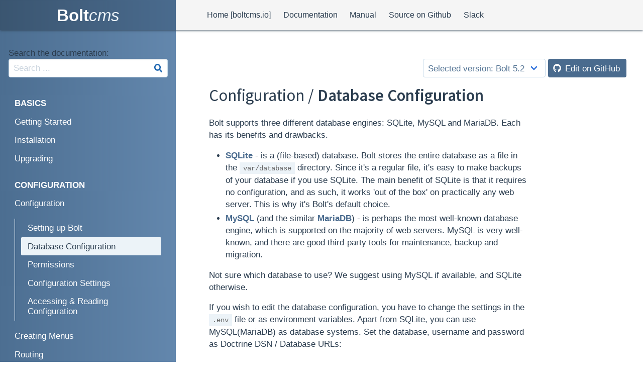

--- FILE ---
content_type: text/html; charset=UTF-8
request_url: https://docs.boltcms.io/5.2/configuration/database
body_size: 9834
content:
<!DOCTYPE html>
<!--[if IE]><![endif]-->
<!--[if IE 7]><html xml:lang="en" lang="en" class="ie ie7"><![endif]-->
<!--[if IE 8]><html xml:lang="en" lang="en" class="ie ie8"><![endif]-->
<!--[if (lt IE 7)|(gt IE 8)|!(IE)]><!-->
<html xml:lang="en" lang="en">
<!--<![endif]-->
<head>
    <meta charset="UTF-8"/>
    <meta name="viewport" content="width=device-width, initial-scale=1"/>
    <title>Database Configuration | Bolt Documentation</title>
    <meta name="DCTERMS.title" content="Bolt CMS"/>
    <meta name="robots" content="noydir, noodp"/>

    <link rel="sitemap" type="application/xml" title="Sitemap" href="/sitemap.xml"/>
    <link rel="apple-touch-icon" sizes="180x180" href="/images/apple-touch-icon.png">
    <link rel="icon" type="image/png" sizes="32x32" href="/images/favicon-32x32.png">
    <link rel="icon" type="image/png" sizes="16x16" href="/images/favicon-16x16.png">
    <link rel="manifest" href="/images/manifest.json">
    <link rel="mask-icon" href="/images/safari-pinned-tab.svg" color="#2d3f50">
    <link rel="shortcut icon" href="/images/favicon.ico">
    <meta name="msapplication-config" content="/images/browserconfig.xml">
    <meta name="theme-color" content="#ffffff">

    <link href='//fonts.googleapis.com/css?family=Source+Code+Pro|Source+Sans+Pro:300,400,400italic,600,600italic'
          rel='stylesheet' type='text/css'>

    <link rel="stylesheet" href="/assets/app.css" type="text/css" media="all"/>

        <link rel="canonical" href="/5.2/configuration/database" />

        
      <!--[if lt IE 9]>
  <script src="//cdnjs.cloudflare.com/ajax/libs/html5shiv/3.6.2/html5shiv.js"></script>
  <script src="//s3.amazonaws.com/nwapi/nwmatcher/nwmatcher-1.2.5-min.js"></script>
  <script src="//html5base.googlecode.com/svn-history/r38/trunk/js/selectivizr-1.0.3b.js"></script>
  <script src="//cdnjs.cloudflare.com/ajax/libs/respond.js/1.1.0/respond.min.js"></script>
  <![endif]-->

  <script>
    FontAwesomeConfig = {
      searchPseudoElements: true
    }
  </script>
  <script defer src="https://use.fontawesome.com/releases/v5.11.2/js/all.js"></script>

  <script type="text/javascript">

    var _gaq = _gaq || [];
    _gaq.push(['_setAccount', 'UA-34977638-1']);
    _gaq.push(['_setDomainName', 'docs.bolt.cm']);
    _gaq.push(['_trackPageview']);

    (function() {
      var ga = document.createElement('script'); ga.type = 'text/javascript'; ga.async = true;
      ga.src = ('https:' == document.location.protocol ? 'https://ssl' : 'http://www') + '.google-analytics.com/ga.js';
      var s = document.getElementsByTagName('script')[0]; s.parentNode.insertBefore(ga, s);
    })();

  </script>

  <!-- Piwik -->
  <script type="text/javascript">
    var _paq = _paq || [];
    _paq.push(['trackPageView']);
    _paq.push(['enableLinkTracking']);
    (function() {
      var u="https://stats.bolt.cm/";
      _paq.push(['setTrackerUrl', u+'piwik.php']);
      _paq.push(['setSiteId', 1]);
      var d=document, g=d.createElement('script'), s=d.getElementsByTagName('script')[0];
      g.type='text/javascript'; g.async=true; g.defer=true; g.src=u+'piwik.js'; s.parentNode.insertBefore(g,s);
    })();
  </script>
  <noscript><p><img src="https://stats.bolt.cm/piwik.php?idsite=1" style="border:0;" alt="" /></p></noscript>
  <!-- End Piwik Code -->

</head>

<body class="body-docs">

<header>
    <nav class="navbar is-light is-fixed-top" role="navigation" aria-label="main navigation">
        <div class="navbar-brand">
            <a class="brand--text is-size-3" href="/">
                Bolt<span class="has-text-weight-normal">cms</span>
            </a>
            <div class="brand--payoff is-hidden">Sophisticated, Lightweight and Simple</div>
        </div>
        <div class="navbar-menu" id="navbar-menu">
            <div class="navbar-start">
                                                                    <a href="https://boltcms.io/" class="navbar-item">Home [boltcms.io]</a>
                    <a href="/5.2" class="navbar-item">Documentation</a>
                    <a href="/5.2/manual" class="navbar-item">Manual</a>
                    <a href="https://github.com/bolt/core" class="navbar-item">Source on Github</a>
                                        <a href="https://slack.bolt.cm/" class="navbar-item">Slack</a>
                            </div>
        </div>
        <button class="button button-bars is-primary is-hidden-desktop navbar-burger" data-target="navbar-menu">
            <span></span>
            <span></span>
            <span></span>
        </button>
    </nav>
</header>

<div class="docs columns is-gapless is-desktop">
    
    <main class="docs__main">
        <div class="docs__main--body">

                                                                                            
<div id="version-changer" class="version-changer">
    <div class="select">
        <form action="" method="get">
            <select>
                <option>Selected version: <strong>Bolt 5.2</strong></option>
                <optgroup label=''>
                <optgroup label='Switch to version:'>
                                                                                                                        <option value="/5.2/configuration/database" class="version-5.2">5.2
                            (current stable)                                                    </option>
                                                                                                                        <option value="/5.0/configuration/database" class="version-5.0">5.0
                                                                                </option>
                                                                                                                        <option value="/4.0/configuration/database" class="version-4.0">4.0
                                                                                </option>
                                                                                                                        <option value="/3.7/configuration/database" class="version-3.7">3.7
                                                                                </option>
                                                                                                                        <option value="/2.2" class="version-2.2">2.2
                                                                                </option>
                                    </optgroup>

                            </select>
        </form>
    </div>
    <a class="button is-info" target="_blank"
    href="https://github.com/bolt/docs/blob/5.2/docs/configuration/database.md" aria-label="Edit on GitHub">
        <span class="icon is-small">
            <i class="fab fa-github"></i>
        </span>
        <span>Edit on GitHub</span>
    </a>

    </div>

            <section id="content" class="content">

                <a href="#sidebar" class="button is-info is-hidden-desktop" id="jumpbutton">Jump to docs navigation</a>

                <h1 class="title has-text-dark">
        
                
        <span class="has-text-weight-normal">Configuration / </span>
        Database Configuration
</h1>

                
                
                        
                
<p>Bolt supports three different database engines: SQLite, MySQL and MariaDB.
Each has its benefits and drawbacks.</p>
<ul>
<li><strong>SQLite</strong> - is a (file-based) database. Bolt stores the entire database as
a file in the <code>var/database</code> directory. Since it's a regular file, it's
easy to make backups of your database if you use SQLite. The main benefit
of SQLite is that it requires no configuration, and as such, it works 'out
of the box' on practically any web server. This is why it's Bolt's default
choice.</li>
<li><strong>MySQL</strong> (and the similar <strong>MariaDB</strong>) - is perhaps the most well-known
database engine, which is supported on the majority of web servers. MySQL is
very well-known, and there are good third-party tools for maintenance,
backup and migration.
<!-- - **PostgreSQL** - is a very well-designed database engine, but not as widely
available as MySQL. --></li>
</ul>
<p>Not sure which database to use? We suggest using MySQL if available, and SQLite
otherwise.</p>
<p>If you wish to edit the database configuration, you have to change the settings
in the <code>.env</code> file or as environment variables. Apart from SQLite, you can use
MySQL(MariaDB) as database systems. Set the database, username and password as
Doctrine DSN / Database URLs:</p>
<pre><code class="language-env"># SQLite (note: _three_ slashes)
DATABASE_URL=sqlite:///%kernel.project_dir%/var/data/bolt.sqlite

# MYSQL / MariaDB
#DATABASE_URL=mysql://db_user:"db_password"@localhost:3306/db_name</code></pre>
<!-- # Postgres
#DATABASE_URL=postgresql://db_user:"db_password"@localhost:5432/db_name?serverVersion=11" -->
<p>Other settings can be changed in the <code>config.yaml</code> file later on. Either
directly from the Bolt backend, or by making edits in the file itself using
your preferred editor.</p>
<p>After configuring the Database, run <code>bin/console bolt:setup</code>. This will create
and initialise the Database for you, then lets you create the first (admin)
user, and add some dummy content (&quot;fixtures&quot;) to the database.</p>
<pre><code class="language-bash">bin/console bolt:setup</code></pre>
<p>Alternatively, run the following commands in sequence to do it step by step:</p>
<pre><code class="language-bash">bin/console doctrine:database:create
bin/console doctrine:schema:create
bin/console bolt:add-user --admin
bin/console doctrine:fixtures:load</code></pre>
<p class="note"><strong>Note:</strong> Make sure to create at least one
<strong>admin</strong> user, using either <code>bolt:setup</code> or by adding
the <code>--admin</code> flag to <code>bolt:add-user</code>. Otherwise, you'll
only create a "regular" user that doesn't have administrative permissions, and
they won't be able to log into the backend.</p>

                

                <br><br>
                <div class="columns is-mobile" role="navigation" aria-label="pagination">
                    <div class="is-6 column">
                                                                                <a class="button is-info" href="/5.2/configuration/introduction">
                                <span class="icon"><i class="fas fa-angle-double-left"></i></span>
                                <span class="is-hidden-tablet">Previous</span>
                                <span class="is-hidden-mobile">Setting up Bolt</span>
                            </a>
                                            </div>
                    <div class="is-6 column has-text-right">
                                                                                <a class="button middle is-info" href="/5.2/configuration/permissions">
                                <span class="is-hidden-tablet">Next</span>
                                <span class="is-hidden-mobile">Permissions</span>
                                <span class="icon"><i class="fas fa-angle-double-right"></i></span>
                            </a>
                                            </div>
                </div>

                <div class="community-notice is-desktop">
                    <a href="https://github.com/bolt/docs/blob/5.2/docs/configuration/database.md" target="_blank" class="github">
                        <span class="icon">
                            <i class="fab fa-2x fa-github"></i>
                        </span>
                        Edit this page on GitHub
                    </a>
                                        <hr>
                    Couldn't find what you were looking for? We are happy to help you in the
                    <a href="https://discuss.bolt.cm/" target="_blank">forum</a>, on
                    <a href="https://slack.bolt.cm/" target="_blank">Slack</a> or on
                    <a href="https://github.com/bolt" target="_blank">Github</a>.<br>
                </div>



            </section>
        </div>
    </main>

    
<aside id="sidebar" class="docs__sidebar">

    <div class="docs__sidebar--search">
        <label for="algolia-search">Search the documentation:</label>
        <div class="control has-icons-right">
            <input type="text" placeholder="Search ..." id="algolia-search" data-version="5.2" class="input" />
            <span class="icon is-small is-right">
                    <i class="fa fa-search"></i>
                </span>
        </div>
    </div>

    <div class="docs__sidebar--menu">
        <nav id="sidebar-nav" class="menu" role="navigation">

            <ul class="menu-list is-hidden">
                                    <a href="/2.2">2.2</a>
                                    <a href="/3.7">3.7</a>
                                    <a href="/4.0">4.0</a>
                                    <a href="/5.0">5.0</a>
                                    <a href="/5.2">5.2</a>
                            </ul>

            <ul class="menu-list">
                                                
    
                    <li class="divider">Basics</li>
        
                <li class="closed">
                            <a href="/5.2/getting-started" class=""><span>Getting Started</span></a>

                                                <ul>
                                                
    
        
                <li class="closed">
                            <a href="/5.2/getting-started/introduction" class="">Introduction</a>
                                            </li>

    
                                                
    
        
                <li class="closed">
                            <a href="/5.2/getting-started/about" class="">About Bolt</a>
                                            </li>

    
                                                
    
        
                <li class="closed">
                            <a href="/5.2/getting-started/requirements" class="">Requirements</a>
                                            </li>

    
                                                
    
        
                <li class="closed">
                            <a href="/5.2/getting-started/screenshots" class="">Screenshots</a>
                                            </li>

    
                            </ul>
                    </li>

    
                                                
    
        
                <li class="closed">
                            <a href="/5.2/installation" class=""><span>Installation</span></a>

                                                <ul>
                                                
    
        
                <li class="closed">
                            <a href="/5.2/installation/installation" class="">Installation</a>
                                            </li>

    
                                                
    
        
                <li class="closed">
                            <a href="/5.2/installation/install-composer" class="">Installing Composer</a>
                                            </li>

    
                                                
    
        
                <li class="closed">
                            <a href="/5.2/installation/permissions" class="">File system permissions</a>
                                            </li>

    
                                                
    
        
                <li class="closed">
                            <a href="/5.2/installation/webserver" class=""><span>Webserver Configuration</span></a>

                                                <ul>
                                                
    
        
                <li class="closed">
                            <a href="/5.2/installation/webserver/webserver" class="">Webserver Configuration</a>
                                            </li>

    
                                                
    
        
                <li class="closed">
                            <a href="/5.2/installation/webserver/apache" class="">Apache Configuration</a>
                                            </li>

    
                                                
    
        
                <li class="closed">
                            <a href="/5.2/installation/webserver/nginx" class="">NGINX Configuration</a>
                                            </li>

    
                            </ul>
                    </li>

    
                                                
    
        
                <li class="closed">
                            <a href="/5.2/installation/deployment" class="">Deploying Bolt websites</a>
                                            </li>

    
                            </ul>
                    </li>

    
                                                
    
        
                <li class="closed">
                            <a href="/5.2/upgrading" class=""><span>Upgrading</span></a>

                                                <ul>
                                                
    
        
                <li class="closed">
                            <a href="/5.2/upgrading/updating" class="">Updating Bolt</a>
                                            </li>

    
                                                
    
        
                <li class="closed">
                            <a href="/5.2/upgrading/upgrading-from-30" class="">Migrating from Bolt v3.7 to v5.0</a>
                                            </li>

    
                            </ul>
                    </li>

    
                                                
    
                    <li class="divider">Configuration</li>
        
                <li class="">
                            <a href="/5.2/configuration" class=""><span>Configuration</span></a>

                                                <ul>
                                                
    
        
                <li class="closed">
                            <a href="/5.2/configuration/introduction" class="">Setting up Bolt</a>
                                            </li>

    
                                                
    
        
                <li class=" selected">
                            <a href="/5.2/configuration/database" class="is-active">Database Configuration</a>
                                                
                                </li>

    
                                                
    
        
                <li class="closed">
                            <a href="/5.2/configuration/permissions" class="">Permissions</a>
                                            </li>

    
                                                
    
        
                <li class="closed">
                            <a href="/5.2/configuration/settings" class="">Configuration Settings</a>
                                            </li>

    
                                                
    
        
                <li class="closed">
                            <a href="/5.2/configuration/reading" class="">Accessing &amp; Reading Configuration</a>
                                            </li>

    
                            </ul>
                    </li>

    
                                                
    
        
                <li class="closed">
                            <a href="/5.2/menus" class=""><span>Creating Menus</span></a>

                                                <ul>
                                                
    
        
                <li class="closed">
                            <a href="/5.2/menus/detailed" class="">A detailed example</a>
                                            </li>

    
                                                
    
        
                <li class="closed">
                            <a href="/5.2/menus/dynamic" class="">Dynamic menus</a>
                                            </li>

    
                                                
    
        
                <li class="closed">
                            <a href="/5.2/menus/custom" class="">Further customizations</a>
                                            </li>

    
                            </ul>
                    </li>

    
                                                
    
        
                <li class="closed">
                            <a href="/5.2/routing" class="">Routing</a>
                                            </li>

    
                                                
    
                    <li class="divider">Content &amp; ContentTypes</li>
        
                <li class="closed">
                            <a href="/5.2/contenttypes" class=""><span>ContentTypes</span></a>

                                                <ul>
                                                
    
        
                <li class="closed">
                            <a href="/5.2/contenttypes/intro" class="">Introduction</a>
                                            </li>

    
                                                
    
        
                <li class="closed">
                            <a href="/5.2/contenttypes/content-in-templates" class="">Content in Templates</a>
                                            </li>

    
                                                
    
        
                <li class="closed">
                            <a href="/5.2/contenttypes/relationships" class="">Relationships</a>
                                            </li>

    
                                                
    
        
                <li class="closed">
                            <a href="/5.2/contenttypes/taxonomies" class="">Taxonomies</a>
                                            </li>

    
                            </ul>
                    </li>

    
                                                
    
        
                <li class="closed">
                            <a href="/5.2/fields" class=""><span>Field Types</span></a>

                                                <ul>
                                                
    
        
                <li class="closed">
                            <a href="/5.2/fields/common" class="">Common options</a>
                                            </li>

    
                                                
    
        
                <li class="closed">
                            <a href="/5.2/fields/text" class="">Text field</a>
                                            </li>

    
                                                
    
        
                <li class="closed">
                            <a href="/5.2/fields/slug" class="">Slug field</a>
                                            </li>

    
                                                
    
        
                <li class="closed">
                            <a href="/5.2/fields/article" class="">Article field</a>
                                            </li>

    
                                                
    
        
                <li class="closed">
                            <a href="/5.2/fields/redactor" class="">Redactor field</a>
                                            </li>

    
                                                
    
        
                <li class="closed">
                            <a href="/5.2/fields/html" class="">HTML field</a>
                                            </li>

    
                                                
    
        
                <li class="closed">
                            <a href="/5.2/fields/image" class="">Image field</a>
                                            </li>

    
                                                
    
        
                <li class="closed">
                            <a href="/5.2/fields/file" class="">File field</a>
                                            </li>

    
                                                
    
        
                <li class="closed">
                            <a href="/5.2/fields/email" class="">Email field</a>
                                            </li>

    
                                                
    
        
                <li class="closed">
                            <a href="/5.2/fields/embed" class="">Embed field</a>
                                            </li>

    
                                                
    
        
                <li class="closed">
                            <a href="/5.2/fields/select" class="">Select field</a>
                                            </li>

    
                                                
    
        
                <li class="closed">
                            <a href="/5.2/fields/markdown" class="">Markdown field</a>
                                            </li>

    
                                                
    
        
                <li class="closed">
                            <a href="/5.2/fields/textarea" class="">Textarea field</a>
                                            </li>

    
                                                
    
        
                <li class="closed">
                            <a href="/5.2/fields/collection" class="">Collection field</a>
                                            </li>

    
                                                
    
        
                <li class="closed">
                            <a href="/5.2/fields/number" class="">Number (float) field</a>
                                            </li>

    
                                                
    
        
                <li class="closed">
                            <a href="/5.2/fields/hidden" class="">Hidden field</a>
                                            </li>

    
                                                
    
        
                <li class="closed">
                            <a href="/5.2/fields/data" class="">Data field</a>
                                            </li>

    
                                                
    
        
                <li class="closed">
                            <a href="/5.2/fields/checkbox" class="">Checkbox field</a>
                                            </li>

    
                                                
    
        
                <li class="closed">
                            <a href="/5.2/fields/date" class="">Date field</a>
                                            </li>

    
                                                
    
        
                <li class="closed">
                            <a href="/5.2/fields/imagelist" class="">Imagelist field</a>
                                            </li>

    
                                                
    
        
                <li class="closed">
                            <a href="/5.2/fields/filelist" class="">Filelist field</a>
                                            </li>

    
                                                
    
        
                <li class="closed">
                            <a href="/5.2/fields/templateselect" class="">Templateselect field</a>
                                            </li>

    
                                                
    
        
                <li class="closed">
                            <a href="/5.2/fields/set" class="">Set field</a>
                                            </li>

    
                            </ul>
                    </li>

    
                                                
    
        
                <li class="closed">
                            <a href="/5.2/localization" class=""><span>Localization</span></a>

                                                <ul>
                                                
    
        
                <li class="closed">
                            <a href="/5.2/localization/locales" class="">Locales</a>
                                            </li>

    
                            </ul>
                    </li>

    
                                                
    
                    <li class="divider">Templating &amp; Twig</li>
        
                <li class="closed">
                            <a href="/5.2/templating" class=""><span>Templating</span></a>

                                                <ul>
                                                
    
        
                <li class="closed">
                            <a href="/5.2/templating/template-selection" class="">Template selection</a>
                                            </li>

    
                                                
    
        
                <li class="closed">
                            <a href="/5.2/templating/building-templates" class="">Building templates</a>
                                            </li>

    
                                                
    
        
                <li class="closed">
                            <a href="/5.2/templating/template-inheritance" class="">Template inheritance</a>
                                            </li>

    
                                                
    
        
                <li class="closed">
                            <a href="/5.2/templating/record-and-records" class="">Record and Records</a>
                                            </li>

    
                                                
    
        
                <li class="closed">
                            <a href="/5.2/templating/content-fetching" class="">Fetching content</a>
                                            </li>

    
                                                
    
        
                <li class="closed">
                            <a href="/5.2/templating/linking-in-templates" class="">Linking in Templates</a>
                                            </li>

    
                                                
    
        
                <li class="closed">
                            <a href="/5.2/templating/content-paging" class="">Paging content</a>
                                            </li>

    
                                                
    
        
                <li class="closed">
                            <a href="/5.2/templating/content-search" class="">Implementing Search</a>
                                            </li>

    
                                                
    
        
                <li class="closed">
                            <a href="/5.2/templating/widgets" class="">Using widgets</a>
                                            </li>

    
                            </ul>
                    </li>

    
                                                
    
        
                <li class="closed">
                            <a href="/5.2/twig-components" class=""><span>Twig Components</span></a>

                                                <ul>
                                                
    
        
                <li class="closed">
                            <a href="/5.2/twig-components/tags" class="">Twig tags</a>
                                            </li>

    
                                                
    
        
                <li class="closed">
                            <a href="/5.2/twig-components/functions" class="">Twig functions</a>
                                            </li>

    
                                                
    
        
                <li class="closed">
                            <a href="/5.2/twig-components/filters" class="">Twig filters</a>
                                            </li>

    
                                                
    
        
                <li class="closed">
                            <a href="/5.2/twig-components/variables" class="">Available variables in Twig</a>
                                            </li>

    
                                                
    
        
                <li class="closed">
                            <a href="/5.2/twig-components/tests" class="">Twig tests</a>
                                            </li>

    
                                                
    
        
                <li class="closed">
                            <a href="/5.2/twig-components/extras" class="">Extras (or &quot;Magic Attributes&quot;)</a>
                                            </li>

    
                                                
    
        
                <li class="closed">
                            <a href="/5.2/twig-components/menu" class="">Menu</a>
                                            </li>

    
                                                
    
        
                <li class="closed">
                            <a href="/5.2/twig-components/fields" class="">The Fields iterator</a>
                                            </li>

    
                                                
    
        
                <li class="closed">
                            <a href="/5.2/twig-components/pagination" class="">Pagination</a>
                                            </li>

    
                                                
    
        
                <li class="closed">
                            <a href="/5.2/twig-components/languageselect" class="">Language selector</a>
                                            </li>

    
                                                
    
        
                <li class="closed">
                            <a href="/5.2/twig-components/method" class=""><span>All available Twig Methods</span></a>

                                                <ul>
                                                
    
        
                <li class="closed">
                            <a href="/5.2/twig-components/method/__" class="">__</a>
                                            </li>

    
                                                
    
        
                <li class="closed">
                            <a href="/5.2/twig-components/method/abbr_class" class="">abbr_class</a>
                                            </li>

    
                                                
    
        
                <li class="closed">
                            <a href="/5.2/twig-components/method/abbr_method" class="">abbr_method</a>
                                            </li>

    
                                                
    
        
                <li class="closed">
                            <a href="/5.2/twig-components/method/abs" class="">abs</a>
                                            </li>

    
                                                
    
        
                <li class="closed">
                            <a href="/5.2/twig-components/method/absolute_link" class="">absolute_link</a>
                                            </li>

    
                                                
    
        
                <li class="closed">
                            <a href="/5.2/twig-components/method/absolute_url" class="">absolute_url</a>
                                            </li>

    
                                                
    
        
                <li class="closed">
                            <a href="/5.2/twig-components/method/admin_menu_array" class="">admin_menu_array</a>
                                            </li>

    
                                                
    
        
                <li class="closed">
                            <a href="/5.2/twig-components/method/allow_twig" class="">allow_twig</a>
                                            </li>

    
                                                
    
        
                <li class="closed">
                            <a href="/5.2/twig-components/method/app" class="">app</a>
                                            </li>

    
                                                
    
        
                <li class="closed">
                            <a href="/5.2/twig-components/method/apply" class="">apply</a>
                                            </li>

    
                                                
    
        
                <li class="closed">
                            <a href="/5.2/twig-components/method/array" class="">array</a>
                                            </li>

    
                                                
    
        
                <li class="closed">
                            <a href="/5.2/twig-components/method/as_array" class="">as_array</a>
                                            </li>

    
                                                
    
        
                <li class="closed">
                            <a href="/5.2/twig-components/method/asset" class="">asset</a>
                                            </li>

    
                                                
    
        
                <li class="closed">
                            <a href="/5.2/twig-components/method/asset_version" class="">asset_version</a>
                                            </li>

    
                                                
    
        
                <li class="closed">
                            <a href="/5.2/twig-components/method/attribute" class="">attribute</a>
                                            </li>

    
                                                
    
        
                <li class="closed">
                            <a href="/5.2/twig-components/method/autoescape" class="">autoescape</a>
                                            </li>

    
                                                
    
        
                <li class="closed">
                            <a href="/5.2/twig-components/method/backtrace" class="">backtrace</a>
                                            </li>

    
                                                
    
        
                <li class="closed">
                            <a href="/5.2/twig-components/method/batch" class="">batch</a>
                                            </li>

    
                                                
    
        
                <li class="closed">
                            <a href="/5.2/twig-components/method/block" class="">block</a>
                                            </li>

    
                                                
    
        
                <li class="closed">
                            <a href="/5.2/twig-components/method/bool" class="">bool</a>
                                            </li>

    
                                                
    
        
                <li class="closed">
                            <a href="/5.2/twig-components/method/boolean" class="">boolean</a>
                                            </li>

    
                                                
    
        
                <li class="closed">
                            <a href="/5.2/twig-components/method/boolval" class="">boolval</a>
                                            </li>

    
                                                
    
        
                <li class="closed">
                            <a href="/5.2/twig-components/method/break" class="">break</a>
                                            </li>

    
                                                
    
        
                <li class="closed">
                            <a href="/5.2/twig-components/method/cache" class="">cache</a>
                                            </li>

    
                                                
    
        
                <li class="closed">
                            <a href="/5.2/twig-components/method/callable" class="">callable</a>
                                            </li>

    
                                                
    
        
                <li class="closed">
                            <a href="/5.2/twig-components/method/canonical" class="">canonical</a>
                                            </li>

    
                                                
    
        
                <li class="closed">
                            <a href="/5.2/twig-components/method/capitalize" class="">capitalize</a>
                                            </li>

    
                                                
    
        
                <li class="closed">
                            <a href="/5.2/twig-components/method/column" class="">column</a>
                                            </li>

    
                                                
    
        
                <li class="closed">
                            <a href="/5.2/twig-components/method/config" class="">config</a>
                                            </li>

    
                                                
    
        
                <li class="closed">
                            <a href="/5.2/twig-components/method/constant" class="">constant</a>
                                            </li>

    
                                                
    
        
                <li class="closed">
                            <a href="/5.2/twig-components/method/continue" class="">continue</a>
                                            </li>

    
                                                
    
        
                <li class="closed">
                            <a href="/5.2/twig-components/method/controller" class="">controller</a>
                                            </li>

    
                                                
    
        
                <li class="closed">
                            <a href="/5.2/twig-components/method/convert_encoding" class="">convert_encoding</a>
                                            </li>

    
                                                
    
        
                <li class="closed">
                            <a href="/5.2/twig-components/method/country_name" class="">country_name</a>
                                            </li>

    
                                                
    
        
                <li class="closed">
                            <a href="/5.2/twig-components/method/country_timezones" class="">country_timezones</a>
                                            </li>

    
                                                
    
        
                <li class="closed">
                            <a href="/5.2/twig-components/method/countwidgets" class="">countwidgets</a>
                                            </li>

    
                                                
    
        
                <li class="closed">
                            <a href="/5.2/twig-components/method/csrf_token" class="">csrf_token</a>
                                            </li>

    
                                                
    
        
                <li class="closed">
                            <a href="/5.2/twig-components/method/currency_name" class="">currency_name</a>
                                            </li>

    
                                                
    
        
                <li class="closed">
                            <a href="/5.2/twig-components/method/currency_symbol" class="">currency_symbol</a>
                                            </li>

    
                                                
    
        
                <li class="closed">
                            <a href="/5.2/twig-components/method/current" class="">current</a>
                                            </li>

    
                                                
    
        
                <li class="closed">
                            <a href="/5.2/twig-components/method/cycle" class="">cycle</a>
                                            </li>

    
                                                
    
        
                <li class="closed">
                            <a href="/5.2/twig-components/method/data_uri" class="">data_uri</a>
                                            </li>

    
                                                
    
        
                <li class="closed">
                            <a href="/5.2/twig-components/method/date" class="">date</a>
                                            </li>

    
                                                
    
        
                <li class="closed">
                            <a href="/5.2/twig-components/method/date_modify" class="">date_modify</a>
                                            </li>

    
                                                
    
        
                <li class="closed">
                            <a href="/5.2/twig-components/method/default" class="">default</a>
                                            </li>

    
                                                
    
        
                <li class="closed">
                            <a href="/5.2/twig-components/method/defaultLocale" class="">defaultLocale</a>
                                            </li>

    
                                                
    
        
                <li class="closed">
                            <a href="/5.2/twig-components/method/defined" class="">defined</a>
                                            </li>

    
                                                
    
        
                <li class="closed">
                            <a href="/5.2/twig-components/method/deprecated" class="">deprecated</a>
                                            </li>

    
                                                
    
        
                <li class="closed">
                            <a href="/5.2/twig-components/method/divisible" class="">divisible</a>
                                            </li>

    
                                                
    
        
                <li class="closed">
                            <a href="/5.2/twig-components/method/dns_prefetch" class="">dns_prefetch</a>
                                            </li>

    
                                                
    
        
                <li class="closed">
                            <a href="/5.2/twig-components/method/do" class="">do</a>
                                            </li>

    
                                                
    
        
                <li class="closed">
                            <a href="/5.2/twig-components/method/dump" class="">dump</a>
                                            </li>

    
                                                
    
        
                <li class="closed">
                            <a href="/5.2/twig-components/method/e" class="">e</a>
                                            </li>

    
                                                
    
        
                <li class="closed">
                            <a href="/5.2/twig-components/method/edit_link" class="">edit_link</a>
                                            </li>

    
                                                
    
        
                <li class="closed">
                            <a href="/5.2/twig-components/method/embed" class="">embed</a>
                                            </li>

    
                                                
    
        
                <li class="closed">
                            <a href="/5.2/twig-components/method/empty" class="">empty</a>
                                            </li>

    
                                                
    
        
                <li class="closed">
                            <a href="/5.2/twig-components/method/encore_entry_css_files" class="">encore_entry_css_files</a>
                                            </li>

    
                                                
    
        
                <li class="closed">
                            <a href="/5.2/twig-components/method/encore_entry_js_files" class="">encore_entry_js_files</a>
                                            </li>

    
                                                
    
        
                <li class="closed">
                            <a href="/5.2/twig-components/method/encore_entry_link_tags" class="">encore_entry_link_tags</a>
                                            </li>

    
                                                
    
        
                <li class="closed">
                            <a href="/5.2/twig-components/method/encore_entry_script_tags" class="">encore_entry_script_tags</a>
                                            </li>

    
                                                
    
        
                <li class="closed">
                            <a href="/5.2/twig-components/method/escape" class="">escape</a>
                                            </li>

    
                                                
    
        
                <li class="closed">
                            <a href="/5.2/twig-components/method/even" class="">even</a>
                                            </li>

    
                                                
    
        
                <li class="closed">
                            <a href="/5.2/twig-components/method/excerpt" class="">excerpt</a>
                                            </li>

    
                                                
    
        
                <li class="closed">
                            <a href="/5.2/twig-components/method/extends" class="">extends</a>
                                            </li>

    
                                                
    
        
                <li class="closed">
                            <a href="/5.2/twig-components/method/extension" class="">extension</a>
                                            </li>

    
                                                
    
        
                <li class="closed">
                            <a href="/5.2/twig-components/method/extension_exists" class="">extension_exists</a>
                                            </li>

    
                                                
    
        
                <li class="closed">
                            <a href="/5.2/twig-components/method/extensions" class="">extensions</a>
                                            </li>

    
                                                
    
        
                <li class="closed">
                            <a href="/5.2/twig-components/method/false" class="">false</a>
                                            </li>

    
                                                
    
        
                <li class="closed">
                            <a href="/5.2/twig-components/method/feature" class="">feature</a>
                                            </li>

    
                                                
    
        
                <li class="closed">
                            <a href="/5.2/twig-components/method/field_factory" class="">field_factory</a>
                                            </li>

    
                                                
    
        
                <li class="closed">
                            <a href="/5.2/twig-components/method/file_excerpt" class="">file_excerpt</a>
                                            </li>

    
                                                
    
        
                <li class="closed">
                            <a href="/5.2/twig-components/method/file_link" class="">file_link</a>
                                            </li>

    
                                                
    
        
                <li class="closed">
                            <a href="/5.2/twig-components/method/file_relative" class="">file_relative</a>
                                            </li>

    
                                                
    
        
                <li class="closed">
                            <a href="/5.2/twig-components/method/filter" class="">filter</a>
                                            </li>

    
                                                
    
        
                <li class="closed">
                            <a href="/5.2/twig-components/method/find_translations" class="">find_translations</a>
                                            </li>

    
                                                
    
        
                <li class="closed">
                            <a href="/5.2/twig-components/method/first" class="">first</a>
                                            </li>

    
                                                
    
        
                <li class="closed">
                            <a href="/5.2/twig-components/method/first_related_content" class="">first_related_content</a>
                                            </li>

    
                                                
    
        
                <li class="closed">
                            <a href="/5.2/twig-components/method/flag" class="">flag</a>
                                            </li>

    
                                                
    
        
                <li class="closed">
                            <a href="/5.2/twig-components/method/float" class="">float</a>
                                            </li>

    
                                                
    
        
                <li class="closed">
                            <a href="/5.2/twig-components/method/floatval" class="">floatval</a>
                                            </li>

    
                                                
    
        
                <li class="closed">
                            <a href="/5.2/twig-components/method/flush" class="">flush</a>
                                            </li>

    
                                                
    
        
                <li class="closed">
                            <a href="/5.2/twig-components/method/for" class="">for</a>
                                            </li>

    
                                                
    
        
                <li class="closed">
                            <a href="/5.2/twig-components/method/foreach" class="">foreach</a>
                                            </li>

    
                                                
    
        
                <li class="closed">
                            <a href="/5.2/twig-components/method/form" class="">form</a>
                                            </li>

    
                                                
    
        
                <li class="closed">
                            <a href="/5.2/twig-components/method/form_end" class="">form_end</a>
                                            </li>

    
                                                
    
        
                <li class="closed">
                            <a href="/5.2/twig-components/method/form_errors" class="">form_errors</a>
                                            </li>

    
                                                
    
        
                <li class="closed">
                            <a href="/5.2/twig-components/method/form_help" class="">form_help</a>
                                            </li>

    
                                                
    
        
                <li class="closed">
                            <a href="/5.2/twig-components/method/form_label" class="">form_label</a>
                                            </li>

    
                                                
    
        
                <li class="closed">
                            <a href="/5.2/twig-components/method/form_parent" class="">form_parent</a>
                                            </li>

    
                                                
    
        
                <li class="closed">
                            <a href="/5.2/twig-components/method/form_rest" class="">form_rest</a>
                                            </li>

    
                                                
    
        
                <li class="closed">
                            <a href="/5.2/twig-components/method/form_row" class="">form_row</a>
                                            </li>

    
                                                
    
        
                <li class="closed">
                            <a href="/5.2/twig-components/method/form_start" class="">form_start</a>
                                            </li>

    
                                                
    
        
                <li class="closed">
                            <a href="/5.2/twig-components/method/form_widget" class="">form_widget</a>
                                            </li>

    
                                                
    
        
                <li class="closed">
                            <a href="/5.2/twig-components/method/format" class="">format</a>
                                            </li>

    
                                                
    
        
                <li class="closed">
                            <a href="/5.2/twig-components/method/format_args" class="">format_args</a>
                                            </li>

    
                                                
    
        
                <li class="closed">
                            <a href="/5.2/twig-components/method/format_args_as_text" class="">format_args_as_text</a>
                                            </li>

    
                                                
    
        
                <li class="closed">
                            <a href="/5.2/twig-components/method/format_bytes" class="">format_bytes</a>
                                            </li>

    
                                                
    
        
                <li class="closed">
                            <a href="/5.2/twig-components/method/format_currency" class="">format_currency</a>
                                            </li>

    
                                                
    
        
                <li class="closed">
                            <a href="/5.2/twig-components/method/format_date" class="">format_date</a>
                                            </li>

    
                                                
    
        
                <li class="closed">
                            <a href="/5.2/twig-components/method/format_datetime" class="">format_datetime</a>
                                            </li>

    
                                                
    
        
                <li class="closed">
                            <a href="/5.2/twig-components/method/format_file" class="">format_file</a>
                                            </li>

    
                                                
    
        
                <li class="closed">
                            <a href="/5.2/twig-components/method/format_file_from_text" class="">format_file_from_text</a>
                                            </li>

    
                                                
    
        
                <li class="closed">
                            <a href="/5.2/twig-components/method/format_number" class="">format_number</a>
                                            </li>

    
                                                
    
        
                <li class="closed">
                            <a href="/5.2/twig-components/method/format_time" class="">format_time</a>
                                            </li>

    
                                                
    
        
                <li class="closed">
                            <a href="/5.2/twig-components/method/fragment_uri" class="">fragment_uri</a>
                                            </li>

    
                                                
    
        
                <li class="closed">
                            <a href="/5.2/twig-components/method/from" class="">from</a>
                                            </li>

    
                                                
    
        
                <li class="closed">
                            <a href="/5.2/twig-components/method/getuser" class="">getuser</a>
                                            </li>

    
                                                
    
        
                <li class="closed">
                            <a href="/5.2/twig-components/method/has_path" class="">has_path</a>
                                            </li>

    
                                                
    
        
                <li class="closed">
                            <a href="/5.2/twig-components/method/haswidgets" class="">haswidgets</a>
                                            </li>

    
                                                
    
        
                <li class="closed">
                            <a href="/5.2/twig-components/method/html_attr" class="">html_attr</a>
                                            </li>

    
                                                
    
        
                <li class="closed">
                            <a href="/5.2/twig-components/method/html_classes" class="">html_classes</a>
                                            </li>

    
                                                
    
        
                <li class="closed">
                            <a href="/5.2/twig-components/method/htmllang" class="">htmllang</a>
                                            </li>

    
                                                
    
        
                <li class="closed">
                            <a href="/5.2/twig-components/method/humanize" class="">humanize</a>
                                            </li>

    
                                                
    
        
                <li class="closed">
                            <a href="/5.2/twig-components/method/icon" class="">icon</a>
                                            </li>

    
                                                
    
        
                <li class="closed">
                            <a href="/5.2/twig-components/method/if" class="">if</a>
                                            </li>

    
                                                
    
        
                <li class="closed">
                            <a href="/5.2/twig-components/method/image" class="">image</a>
                                            </li>

    
                                                
    
        
                <li class="closed">
                            <a href="/5.2/twig-components/method/impersonation_exit_path" class="">impersonation_exit_path</a>
                                            </li>

    
                                                
    
        
                <li class="closed">
                            <a href="/5.2/twig-components/method/impersonation_exit_url" class="">impersonation_exit_url</a>
                                            </li>

    
                                                
    
        
                <li class="closed">
                            <a href="/5.2/twig-components/method/import" class="">import</a>
                                            </li>

    
                                                
    
        
                <li class="closed">
                            <a href="/5.2/twig-components/method/include" class="">include</a>
                                            </li>

    
                                                
    
        
                <li class="closed">
                            <a href="/5.2/twig-components/method/int" class="">int</a>
                                            </li>

    
                                                
    
        
                <li class="closed">
                            <a href="/5.2/twig-components/method/integer" class="">integer</a>
                                            </li>

    
                                                
    
        
                <li class="closed">
                            <a href="/5.2/twig-components/method/intval" class="">intval</a>
                                            </li>

    
                                                
    
        
                <li class="closed">
                            <a href="/5.2/twig-components/method/is_granted" class="">is_granted</a>
                                            </li>

    
                                                
    
        
                <li class="closed">
                            <a href="/5.2/twig-components/method/iterable" class="">iterable</a>
                                            </li>

    
                                                
    
        
                <li class="closed">
                            <a href="/5.2/twig-components/method/join" class="">join</a>
                                            </li>

    
                                                
    
        
                <li class="closed">
                            <a href="/5.2/twig-components/method/json_decode" class="">json_decode</a>
                                            </li>

    
                                                
    
        
                <li class="closed">
                            <a href="/5.2/twig-components/method/json_encode" class="">json_encode</a>
                                            </li>

    
                                                
    
        
                <li class="closed">
                            <a href="/5.2/twig-components/method/json_records" class="">json_records</a>
                                            </li>

    
                                                
    
        
                <li class="closed">
                            <a href="/5.2/twig-components/method/keys" class="">keys</a>
                                            </li>

    
                                                
    
        
                <li class="closed">
                            <a href="/5.2/twig-components/method/knp_menu_ancestor" class="">knp_menu_ancestor</a>
                                            </li>

    
                                                
    
        
                <li class="closed">
                            <a href="/5.2/twig-components/method/knp_menu_as_string" class="">knp_menu_as_string</a>
                                            </li>

    
                                                
    
        
                <li class="closed">
                            <a href="/5.2/twig-components/method/knp_menu_current" class="">knp_menu_current</a>
                                            </li>

    
                                                
    
        
                <li class="closed">
                            <a href="/5.2/twig-components/method/knp_menu_get" class="">knp_menu_get</a>
                                            </li>

    
                                                
    
        
                <li class="closed">
                            <a href="/5.2/twig-components/method/knp_menu_get_breadcrumbs_array" class="">knp_menu_get_breadcrumbs_array</a>
                                            </li>

    
                                                
    
        
                <li class="closed">
                            <a href="/5.2/twig-components/method/knp_menu_get_current_item" class="">knp_menu_get_current_item</a>
                                            </li>

    
                                                
    
        
                <li class="closed">
                            <a href="/5.2/twig-components/method/knp_menu_render" class="">knp_menu_render</a>
                                            </li>

    
                                                
    
        
                <li class="closed">
                            <a href="/5.2/twig-components/method/label" class="">label</a>
                                            </li>

    
                                                
    
        
                <li class="closed">
                            <a href="/5.2/twig-components/method/language_name" class="">language_name</a>
                                            </li>

    
                                                
    
        
                <li class="closed">
                            <a href="/5.2/twig-components/method/last" class="">last</a>
                                            </li>

    
                                                
    
        
                <li class="closed">
                            <a href="/5.2/twig-components/method/length" class="">length</a>
                                            </li>

    
                                                
    
        
                <li class="closed">
                            <a href="/5.2/twig-components/method/less" class="">less</a>
                                            </li>

    
                                                
    
        
                <li class="closed">
                            <a href="/5.2/twig-components/method/line" class="">line</a>
                                            </li>

    
                                                
    
        
                <li class="closed">
                            <a href="/5.2/twig-components/method/link" class="">link</a>
                                            </li>

    
                                                
    
        
                <li class="closed">
                            <a href="/5.2/twig-components/method/linkify" class="">linkify</a>
                                            </li>

    
                                                
    
        
                <li class="closed">
                            <a href="/5.2/twig-components/method/list_templates" class="">list_templates</a>
                                            </li>

    
                                                
    
        
                <li class="closed">
                            <a href="/5.2/twig-components/method/listwidgets" class="">listwidgets</a>
                                            </li>

    
                                                
    
        
                <li class="closed">
                            <a href="/5.2/twig-components/method/localdate" class="">localdate</a>
                                            </li>

    
                                                
    
        
                <li class="closed">
                            <a href="/5.2/twig-components/method/locale" class="">locale</a>
                                            </li>

    
                                                
    
        
                <li class="closed">
                            <a href="/5.2/twig-components/method/locale_name" class="">locale_name</a>
                                            </li>

    
                                                
    
        
                <li class="closed">
                            <a href="/5.2/twig-components/method/locales" class="">locales</a>
                                            </li>

    
                                                
    
        
                <li class="closed">
                            <a href="/5.2/twig-components/method/logout_path" class="">logout_path</a>
                                            </li>

    
                                                
    
        
                <li class="closed">
                            <a href="/5.2/twig-components/method/logout_url" class="">logout_url</a>
                                            </li>

    
                                                
    
        
                <li class="closed">
                            <a href="/5.2/twig-components/method/lower" class="">lower</a>
                                            </li>

    
                                                
    
        
                <li class="closed">
                            <a href="/5.2/twig-components/method/macro" class="">macro</a>
                                            </li>

    
                                                
    
        
                <li class="closed">
                            <a href="/5.2/twig-components/method/map" class="">map</a>
                                            </li>

    
                                                
    
        
                <li class="closed">
                            <a href="/5.2/twig-components/method/markdown" class="">markdown</a>
                                            </li>

    
                                                
    
        
                <li class="closed">
                            <a href="/5.2/twig-components/method/max" class="">max</a>
                                            </li>

    
                                                
    
        
                <li class="closed">
                            <a href="/5.2/twig-components/method/media" class="">media</a>
                                            </li>

    
                                                
    
        
                <li class="closed">
                            <a href="/5.2/twig-components/method/menu" class="">menu</a>
                                            </li>

    
                                                
    
        
                <li class="closed">
                            <a href="/5.2/twig-components/method/menu_array" class="">menu_array</a>
                                            </li>

    
                                                
    
        
                <li class="closed">
                            <a href="/5.2/twig-components/method/merge" class="">merge</a>
                                            </li>

    
                                                
    
        
                <li class="closed">
                            <a href="/5.2/twig-components/method/min" class="">min</a>
                                            </li>

    
                                                
    
        
                <li class="closed">
                            <a href="/5.2/twig-components/method/next" class="">next</a>
                                            </li>

    
                                                
    
        
                <li class="closed">
                            <a href="/5.2/twig-components/method/next_record" class="">next_record</a>
                                            </li>

    
                                                
    
        
                <li class="closed">
                            <a href="/5.2/twig-components/method/nl2br" class="">nl2br</a>
                                            </li>

    
                                                
    
        
                <li class="closed">
                            <a href="/5.2/twig-components/method/none" class="">none</a>
                                            </li>

    
                                                
    
        
                <li class="closed">
                            <a href="/5.2/twig-components/method/normalize_records" class="">normalize_records</a>
                                            </li>

    
                                                
    
        
                <li class="closed">
                            <a href="/5.2/twig-components/method/null" class="">null</a>
                                            </li>

    
                                                
    
        
                <li class="closed">
                            <a href="/5.2/twig-components/method/number_format" class="">number_format</a>
                                            </li>

    
                                                
    
        
                <li class="closed">
                            <a href="/5.2/twig-components/method/object" class="">object</a>
                                            </li>

    
                                                
    
        
                <li class="closed">
                            <a href="/5.2/twig-components/method/odd" class="">odd</a>
                                            </li>

    
                                                
    
        
                <li class="closed">
                            <a href="/5.2/twig-components/method/order" class="">order</a>
                                            </li>

    
                                                
    
        
                <li class="closed">
                            <a href="/5.2/twig-components/method/pager" class="">pager</a>
                                            </li>

    
                                                
    
        
                <li class="closed">
                            <a href="/5.2/twig-components/method/paginate" class="">paginate</a>
                                            </li>

    
                                                
    
        
                <li class="closed">
                            <a href="/5.2/twig-components/method/paragraph" class="">paragraph</a>
                                            </li>

    
                                                
    
        
                <li class="closed">
                            <a href="/5.2/twig-components/method/parent" class="">parent</a>
                                            </li>

    
                                                
    
        
                <li class="closed">
                            <a href="/5.2/twig-components/method/path" class="">path</a>
                                            </li>

    
                                                
    
        
                <li class="closed">
                            <a href="/5.2/twig-components/method/placeholders" class="">placeholders</a>
                                            </li>

    
                                                
    
        
                <li class="closed">
                            <a href="/5.2/twig-components/method/plaintext" class="">plaintext</a>
                                            </li>

    
                                                
    
        
                <li class="closed">
                            <a href="/5.2/twig-components/method/popup" class="">popup</a>
                                            </li>

    
                                                
    
        
                <li class="closed">
                            <a href="/5.2/twig-components/method/preconnect" class="">preconnect</a>
                                            </li>

    
                                                
    
        
                <li class="closed">
                            <a href="/5.2/twig-components/method/prefetch" class="">prefetch</a>
                                            </li>

    
                                                
    
        
                <li class="closed">
                            <a href="/5.2/twig-components/method/preg_filter" class="">preg_filter</a>
                                            </li>

    
                                                
    
        
                <li class="closed">
                            <a href="/5.2/twig-components/method/preg_get" class="">preg_get</a>
                                            </li>

    
                                                
    
        
                <li class="closed">
                            <a href="/5.2/twig-components/method/preg_get_all" class="">preg_get_all</a>
                                            </li>

    
                                                
    
        
                <li class="closed">
                            <a href="/5.2/twig-components/method/preg_grep" class="">preg_grep</a>
                                            </li>

    
                                                
    
        
                <li class="closed">
                            <a href="/5.2/twig-components/method/preg_match" class="">preg_match</a>
                                            </li>

    
                                                
    
        
                <li class="closed">
                            <a href="/5.2/twig-components/method/preg_quote" class="">preg_quote</a>
                                            </li>

    
                                                
    
        
                <li class="closed">
                            <a href="/5.2/twig-components/method/preg_replace" class="">preg_replace</a>
                                            </li>

    
                                                
    
        
                <li class="closed">
                            <a href="/5.2/twig-components/method/preg_split" class="">preg_split</a>
                                            </li>

    
                                                
    
        
                <li class="closed">
                            <a href="/5.2/twig-components/method/preload" class="">preload</a>
                                            </li>

    
                                                
    
        
                <li class="closed">
                            <a href="/5.2/twig-components/method/prerender" class="">prerender</a>
                                            </li>

    
                                                
    
        
                <li class="closed">
                            <a href="/5.2/twig-components/method/previous" class="">previous</a>
                                            </li>

    
                                                
    
        
                <li class="closed">
                            <a href="/5.2/twig-components/method/previous_record" class="">previous_record</a>
                                            </li>

    
                                                
    
        
                <li class="closed">
                            <a href="/5.2/twig-components/method/product" class="">product</a>
                                            </li>

    
                                                
    
        
                <li class="closed">
                            <a href="/5.2/twig-components/method/random" class="">random</a>
                                            </li>

    
                                                
    
        
                <li class="closed">
                            <a href="/5.2/twig-components/method/range" class="">range</a>
                                            </li>

    
                                                
    
        
                <li class="closed">
                            <a href="/5.2/twig-components/method/raw" class="">raw</a>
                                            </li>

    
                                                
    
        
                <li class="closed">
                            <a href="/5.2/twig-components/method/record" class="">record</a>
                                            </li>

    
                                                
    
        
                <li class="closed">
                            <a href="/5.2/twig-components/method/redirect" class="">redirect</a>
                                            </li>

    
                                                
    
        
                <li class="closed">
                            <a href="/5.2/twig-components/method/reduce" class="">reduce</a>
                                            </li>

    
                                                
    
        
                <li class="closed">
                            <a href="/5.2/twig-components/method/related" class="">related</a>
                                            </li>

    
                                                
    
        
                <li class="closed">
                            <a href="/5.2/twig-components/method/related_by_type" class="">related_by_type</a>
                                            </li>

    
                                                
    
        
                <li class="closed">
                            <a href="/5.2/twig-components/method/related_content" class="">related_content</a>
                                            </li>

    
                                                
    
        
                <li class="closed">
                            <a href="/5.2/twig-components/method/related_content_by_type" class="">related_content_by_type</a>
                                            </li>

    
                                                
    
        
                <li class="closed">
                            <a href="/5.2/twig-components/method/related_first" class="">related_first</a>
                                            </li>

    
                                                
    
        
                <li class="closed">
                            <a href="/5.2/twig-components/method/relative_path" class="">relative_path</a>
                                            </li>

    
                                                
    
        
                <li class="closed">
                            <a href="/5.2/twig-components/method/render" class="">render</a>
                                            </li>

    
                                                
    
        
                <li class="closed">
                            <a href="/5.2/twig-components/method/replace" class="">replace</a>
                                            </li>

    
                                                
    
        
                <li class="closed">
                            <a href="/5.2/twig-components/method/reverse" class="">reverse</a>
                                            </li>

    
                                                
    
        
                <li class="closed">
                            <a href="/5.2/twig-components/method/rootform" class="">rootform</a>
                                            </li>

    
                                                
    
        
                <li class="closed">
                            <a href="/5.2/twig-components/method/round" class="">round</a>
                                            </li>

    
                                                
    
        
                <li class="closed">
                            <a href="/5.2/twig-components/method/safestring" class="">safestring</a>
                                            </li>

    
                                                
    
        
                <li class="closed">
                            <a href="/5.2/twig-components/method/same_as" class="">same</a>
                                            </li>

    
                                                
    
        
                <li class="closed">
                            <a href="/5.2/twig-components/method/sandbox" class="">sandbox</a>
                                            </li>

    
                                                
    
        
                <li class="closed">
                            <a href="/5.2/twig-components/method/sanitise" class="">sanitise</a>
                                            </li>

    
                                                
    
        
                <li class="closed">
                            <a href="/5.2/twig-components/method/scalar" class="">scalar</a>
                                            </li>

    
                                                
    
        
                <li class="closed">
                            <a href="/5.2/twig-components/method/select_options" class="">select_options</a>
                                            </li>

    
                                                
    
        
                <li class="closed">
                            <a href="/5.2/twig-components/method/selected" class="">selected</a>
                                            </li>

    
                                                
    
        
                <li class="closed">
                            <a href="/5.2/twig-components/method/selectedchoice" class="">selectedchoice</a>
                                            </li>

    
                                                
    
        
                <li class="closed">
                            <a href="/5.2/twig-components/method/serialize" class="">serialize</a>
                                            </li>

    
                                                
    
        
                <li class="closed">
                            <a href="/5.2/twig-components/method/set" class="">set</a>
                                            </li>

    
                                                
    
        
                <li class="closed">
                            <a href="/5.2/twig-components/method/setcontent" class="">setcontent</a>
                                            </li>

    
                                                
    
        
                <li class="closed">
                            <a href="/5.2/twig-components/method/showimage" class="">showimage</a>
                                            </li>

    
                                                
    
        
                <li class="closed">
                            <a href="/5.2/twig-components/method/shuffle" class="">shuffle</a>
                                            </li>

    
                                                
    
        
                <li class="closed">
                            <a href="/5.2/twig-components/method/shy" class="">shy</a>
                                            </li>

    
                                                
    
        
                <li class="closed">
                            <a href="/5.2/twig-components/method/slice" class="">slice</a>
                                            </li>

    
                                                
    
        
                <li class="closed">
                            <a href="/5.2/twig-components/method/slug" class="">slug</a>
                                            </li>

    
                                                
    
        
                <li class="closed">
                            <a href="/5.2/twig-components/method/sort" class="">sort</a>
                                            </li>

    
                                                
    
        
                <li class="closed">
                            <a href="/5.2/twig-components/method/source" class="">source</a>
                                            </li>

    
                                                
    
        
                <li class="closed">
                            <a href="/5.2/twig-components/method/spaceless" class="">spaceless</a>
                                            </li>

    
                                                
    
        
                <li class="closed">
                            <a href="/5.2/twig-components/method/split" class="">split</a>
                                            </li>

    
                                                
    
        
                <li class="closed">
                            <a href="/5.2/twig-components/method/string" class="">string</a>
                                            </li>

    
                                                
    
        
                <li class="closed">
                            <a href="/5.2/twig-components/method/striptags" class="">striptags</a>
                                            </li>

    
                                                
    
        
                <li class="closed">
                            <a href="/5.2/twig-components/method/strtotime" class="">strtotime</a>
                                            </li>

    
                                                
    
        
                <li class="closed">
                            <a href="/5.2/twig-components/method/strval" class="">strval</a>
                                            </li>

    
                                                
    
        
                <li class="closed">
                            <a href="/5.2/twig-components/method/sum" class="">sum</a>
                                            </li>

    
                                                
    
        
                <li class="closed">
                            <a href="/5.2/twig-components/method/svg" class="">svg</a>
                                            </li>

    
                                                
    
        
                <li class="closed">
                            <a href="/5.2/twig-components/method/t" class="">t</a>
                                            </li>

    
                                                
    
        
                <li class="closed">
                            <a href="/5.2/twig-components/method/taxonomies" class="">taxonomies</a>
                                            </li>

    
                                                
    
        
                <li class="closed">
                            <a href="/5.2/twig-components/method/template_from_string" class="">template_from_string</a>
                                            </li>

    
                                                
    
        
                <li class="closed">
                            <a href="/5.2/twig-components/method/thumbnail" class="">thumbnail</a>
                                            </li>

    
                                                
    
        
                <li class="closed">
                            <a href="/5.2/twig-components/method/timezone_name" class="">timezone_name</a>
                                            </li>

    
                                                
    
        
                <li class="closed">
                            <a href="/5.2/twig-components/method/title" class="">title</a>
                                            </li>

    
                                                
    
        
                <li class="closed">
                            <a href="/5.2/twig-components/method/title_case" class="">title_case</a>
                                            </li>

    
                                                
    
        
                <li class="closed">
                            <a href="/5.2/twig-components/method/trans" class="">trans</a>
                                            </li>

    
                                                
    
        
                <li class="closed">
                            <a href="/5.2/twig-components/method/translate" class="">translate</a>
                                            </li>

    
                                                
    
        
                <li class="closed">
                            <a href="/5.2/twig-components/method/trim" class="">trim</a>
                                            </li>

    
                                                
    
        
                <li class="closed">
                            <a href="/5.2/twig-components/method/true" class="">true</a>
                                            </li>

    
                                                
    
        
                <li class="closed">
                            <a href="/5.2/twig-components/method/truncate" class="">truncate</a>
                                            </li>

    
                                                
    
        
                <li class="closed">
                            <a href="/5.2/twig-components/method/ucwords" class="">ucwords</a>
                                            </li>

    
                                                
    
        
                <li class="closed">
                            <a href="/5.2/twig-components/method/upper" class="">upper</a>
                                            </li>

    
                                                
    
        
                <li class="closed">
                            <a href="/5.2/twig-components/method/url" class="">url</a>
                                            </li>

    
                                                
    
        
                <li class="closed">
                            <a href="/5.2/twig-components/method/url_decode" class="">url_decode</a>
                                            </li>

    
                                                
    
        
                <li class="closed">
                            <a href="/5.2/twig-components/method/url_encode" class="">url_encode</a>
                                            </li>

    
                                                
    
        
                <li class="closed">
                            <a href="/5.2/twig-components/method/use" class="">use</a>
                                            </li>

    
                                                
    
        
                <li class="closed">
                            <a href="/5.2/twig-components/method/values" class="">values</a>
                                            </li>

    
                                                
    
        
                <li class="closed">
                            <a href="/5.2/twig-components/method/verbatim" class="">verbatim</a>
                                            </li>

    
                                                
    
        
                <li class="closed">
                            <a href="/5.2/twig-components/method/widget" class="">widget</a>
                                            </li>

    
                                                
    
        
                <li class="closed">
                            <a href="/5.2/twig-components/method/widgets" class="">widgets</a>
                                            </li>

    
                                                
    
        
                <li class="closed">
                            <a href="/5.2/twig-components/method/with" class="">with</a>
                                            </li>

    
                                                
    
        
                <li class="closed">
                            <a href="/5.2/twig-components/method/yaml_dump" class="">yaml_dump</a>
                                            </li>

    
                                                
    
        
                <li class="closed">
                            <a href="/5.2/twig-components/method/yaml_encode" class="">yaml_encode</a>
                                            </li>

    
                            </ul>
                    </li>

    
                            </ul>
                    </li>

    
                                                
    
                    <li class="divider">Bolt Development</li>
        
                <li class="closed">
                            <a href="/5.2/extensions" class=""><span>Extending Bolt</span></a>

                                                <ul>
                                                
    
        
                <li class="closed">
                            <a href="/5.2/extensions/introduction" class="">Introduction</a>
                                            </li>

    
                                                
    
        
                <li class="closed">
                            <a href="/5.2/extensions/project" class="">Project specific modifications</a>
                                            </li>

    
                                                
    
        
                <li class="closed">
                            <a href="/5.2/extensions/extension" class="">Bolt Extensions</a>
                                            </li>

    
                                                
    
        
                <li class="closed">
                            <a href="/5.2/extensions/widget" class="">Bolt Widgets</a>
                                            </li>

    
                                                
    
        
                <li class="closed">
                            <a href="/5.2/extensions/baseextension" class="">Bolt&#039;s BaseExtension Class</a>
                                            </li>

    
                                                
    
        
                <li class="closed">
                            <a href="/5.2/extensions/twig" class="">Twig Templating</a>
                                            </li>

    
                                                
    
        
                <li class="closed">
                            <a href="/5.2/extensions/command" class="">Console Commands</a>
                                            </li>

    
                                                
    
        
                <li class="closed">
                            <a href="/5.2/extensions/entities" class="">Doctrine Entities (managing content)</a>
                                            </li>

    
                                                
    
        
                <li class="closed">
                            <a href="/5.2/extensions/fetching_content" class="">Fetching Content</a>
                                            </li>

    
                                                
    
        
                <li class="closed">
                            <a href="/5.2/extensions/creating_content" class="">Creating (and updating) Content</a>
                                            </li>

    
                                                
    
        
                <li class="closed">
                            <a href="/5.2/extensions/log" class="">Monolog and Bolt&#039;s logging</a>
                                            </li>

    
                                                
    
        
                <li class="closed">
                            <a href="/5.2/extensions/event" class="">Event Dispatcher</a>
                                            </li>

    
                                                
    
        
                <li class="closed">
                            <a href="/5.2/extensions/request" class="">Request &amp; Response</a>
                                            </li>

    
                                                
    
        
                <li class="closed">
                            <a href="/5.2/extensions/configfiles" class="">Configuration, services and routes</a>
                                            </li>

    
                                                
    
        
                <li class="closed">
                            <a href="/5.2/extensions/global_config" class="">Global (Bolt) Configuration</a>
                                            </li>

    
                                                
    
        
                <li class="closed">
                            <a href="/5.2/extensions/services" class="">Fetching services</a>
                                            </li>

    
                                                
    
        
                <li class="closed">
                            <a href="/5.2/extensions/menu" class="">Adding a Menu</a>
                                            </li>

    
                                                
    
        
                <li class="closed">
                            <a href="/5.2/extensions/pages" class="">Adding Pages in the backend</a>
                                            </li>

    
                                                
    
        
                <li class="closed">
                            <a href="/5.2/extensions/composer" class="">Using Composer Packages</a>
                                            </li>

    
                            </ul>
                    </li>

    
                                                
    
        
                <li class="closed">
                            <a href="/5.2/core-development" class=""><span>Bolt Core Development</span></a>

                                                <ul>
                                                
    
        
                <li class="closed">
                            <a href="/5.2/core-development/howto" class=""><span>Related HOWTOs</span></a>

                                                <ul>
                                                
    
        
                <li class="closed">
                            <a href="/5.2/core-development/howto/git-useful-commands" class="">Useful git commands</a>
                                            </li>

    
                                                
    
        
                <li class="closed">
                            <a href="/5.2/core-development/howto/git-useful-commands-advanced" class="">Useful git commands - Advanced</a>
                                            </li>

    
                                                
    
        
                <li class="closed">
                            <a href="/5.2/core-development/howto/unit-acceptance-tests" class="">Running Unit &amp; Acceptance Tests</a>
                                            </li>

    
                            </ul>
                    </li>

    
                                                
    
        
                <li class="closed">
                            <a href="/5.2/core-development/ide-tools" class="">IDE Tools for Developing Bolt</a>
                                            </li>

    
                                                
    
        
                <li class="closed">
                            <a href="/5.2/core-development/install-git-clone" class="">Clone the Git Repository</a>
                                            </li>

    
                            </ul>
                    </li>

    
                                                
    
        
                <li class="closed">
                            <a href="/5.2/console-command" class=""><span>Console (command line utility)</span></a>

                                                <ul>
                                                
    
        
                <li class="closed">
                            <a href="/5.2/console-command/introduction" class="">Introduction</a>
                                            </li>

    
                                                
    
        
                <li class="closed">
                            <a href="/5.2/console-command/cache" class=""><span>Cache control</span></a>

                                                <ul>
                                                
    
        
                <li class="closed">
                            <a href="/5.2/console-command/cache/cache-clear" class="">cache:clear</a>
                                            </li>

    
                            </ul>
                    </li>

    
                                                
    
        
                <li class="closed">
                            <a href="/5.2/console-command/extensions" class=""><span>Extensions</span></a>

                                                <ul>
                                                
    
        
                <li class="closed">
                            <a href="/5.2/console-command/extensions/extensions" class="">extensions</a>
                                            </li>

    
                                                
    
        
                <li class="closed">
                            <a href="/5.2/console-command/extensions/extensions-configure" class="">extensions:configure</a>
                                            </li>

    
                            </ul>
                    </li>

    
                                                
    
        
                <li class="closed">
                            <a href="/5.2/console-command/server" class=""><span>Built-in Web Server</span></a>

                                                <ul>
                                                
    
        
                <li class="closed">
                            <a href="/5.2/console-command/server/server-run" class="">server:run</a>
                                            </li>

    
                            </ul>
                    </li>

    
                                                
    
        
                <li class="closed">
                            <a href="/5.2/console-command/setup" class=""><span>Bolt Set-up</span></a>

                                                <ul>
                                                
    
        
                <li class="closed">
                            <a href="/5.2/console-command/setup/setup-sync" class="">bolt:setup</a>
                                            </li>

    
                            </ul>
                    </li>

    
                                                
    
        
                <li class="closed">
                            <a href="/5.2/console-command/user" class=""><span>User Management</span></a>

                                                <ul>
                                                
    
        
                <li class="closed">
                            <a href="/5.2/console-command/user/user-add" class="">user:add</a>
                                            </li>

    
                            </ul>
                    </li>

    
                            </ul>
                    </li>

    
                                                
    
        
                <li class="closed">
                            <a href="/5.2/debugging" class=""><span>Debugging Bolt</span></a>

                                                <ul>
                                                
    
        
                <li class="closed">
                            <a href="/5.2/debugging/debug-bar" class="">Debug Bar</a>
                                            </li>

    
                                                
    
        
                <li class="closed">
                            <a href="/5.2/debugging/console-commands" class="">Console Commands</a>
                                            </li>

    
                                                
    
        
                <li class="closed">
                            <a href="/5.2/debugging/dump-function" class="">Dumping</a>
                                            </li>

    
                                                
    
        
                <li class="closed">
                            <a href="/5.2/debugging/backtrace-function" class="">Backtracing</a>
                                            </li>

    
                            </ul>
                    </li>

    
                                                
    
                    <li class="divider">End User Manual</li>
        
                <li class="closed">
                            <a href="/5.2/manual" class=""><span>User Manual</span></a>

                                                <ul>
                                                
    
        
                <li class="closed">
                            <a href="/5.2/manual/first-user" class="">Creating the first user</a>
                                            </li>

    
                                                
    
        
                <li class="closed">
                            <a href="/5.2/manual/login" class="">Login</a>
                                            </li>

    
                                                
    
        
                <li class="closed">
                            <a href="/5.2/manual/dashboard" class="">Dashboard</a>
                                            </li>

    
                                                
    
        
                <li class="closed">
                            <a href="/5.2/manual/content-overview" class="">Content overview</a>
                                            </li>

    
                                                
    
        
                <li class="closed">
                            <a href="/5.2/manual/new-content" class="">Creating content</a>
                                            </li>

    
                                                
    
        
                <li class="closed">
                            <a href="/5.2/manual/edit-content" class="">Editing content</a>
                                            </li>

    
                                                
    
        
                <li class="closed">
                            <a href="/5.2/manual/contenttypes" class="">ContentTypes</a>
                                            </li>

    
                                                
    
        
                <li class="closed">
                            <a href="/5.2/manual/uploaded-files" class="">Uploaded files</a>
                                            </li>

    
                                                
    
        
                <li class="closed">
                            <a href="/5.2/manual/global-actions" class="">Global actions</a>
                                            </li>

    
                                                
    
        
                <li class="closed">
                            <a href="/5.2/manual/profile" class="">Your Profile</a>
                                            </li>

    
                                                
    
        
                <li class="closed">
                            <a href="/5.2/manual/users" class="">Users</a>
                                            </li>

    
                                                
    
        
                <li class="closed">
                            <a href="/5.2/manual/fieldtypes" class="">Field types</a>
                                            </li>

    
                            </ul>
                    </li>

    
                                                
    
                    <li class="divider">Various</li>
        
                <li class="closed">
                            <a href="/5.2/other" class=""><span>Other Information</span></a>

                                                <ul>
                                                
    
        
                <li class="closed">
                            <a href="/5.2/other/manifesto" class="">The Bolt Manifesto</a>
                                            </li>

    
                                                
    
        
                <li class="closed">
                            <a href="/5.2/other/contributing" class="">Contributing to Bolt</a>
                                            </li>

    
                                                
    
        
                <li class="closed">
                            <a href="/5.2/other/code-quality" class="">Code Quality</a>
                                            </li>

    
                                                
    
        
                <li class="closed">
                            <a href="/5.2/other/maintenance-mode" class="">Maintenance (offline) mode</a>
                                            </li>

    
                                                
    
        
                <li class="closed">
                            <a href="/5.2/other/credits" class="">Credits</a>
                                            </li>

    
                                                
    
        
                <li class="closed">
                            <a href="/5.2/other/license" class="">License</a>
                                            </li>

    
                                                
    
        
                <li class="closed">
                            <a href="/5.2/other/roadmap" class="">Roadmap</a>
                                            </li>

    
                            </ul>
                    </li>

    
                                                
    
        
                <li class="closed">
                            <a href="/5.2/howto" class=""><span>HOWTOs on various subjects</span></a>

                                                <ul>
                                                
    
        
                <li class="closed">
                            <a href="/5.2/howto/resource-contenttype" class="">Making a Resource ContentType</a>
                                            </li>

    
                                                
    
        
                <li class="closed">
                            <a href="/5.2/howto/singleton-contenttype" class="">Making a Singleton ContentType</a>
                                            </li>

    
                                                
    
        
                <li class="closed">
                            <a href="/5.2/howto/transform-repeaters-to-sets-and-collections" class="">Transform Bolt 3 repeaters to Bolt 5 sets and collections</a>
                                            </li>

    
                                                
    
        
                <li class="closed">
                            <a href="/5.2/howto/simple-menu" class="">Creating a simple menu</a>
                                            </li>

    
                                                
    
        
                <li class="closed">
                            <a href="/5.2/howto/resetting-a-password" class="">Resetting a password</a>
                                            </li>

    
                                                
    
        
                <li class="closed">
                            <a href="/5.2/howto/using-php-built-in-web-server" class="">Running Bolt using PHP&#039;s built-in web server</a>
                                            </li>

    
                                                
    
        
                <li class="closed">
                            <a href="/5.2/howto/making-sure-htaccess-works" class="">Making sure .htaccess and mod_rewrite are working as they should</a>
                                            </li>

    
                                                
    
        
                <li class="closed">
                            <a href="/5.2/howto/curl-ca-certificates" class="">Setting Up cURL SSL/TLS Certificate Authority Certificates</a>
                                            </li>

    
                                                
    
        
                <li class="closed">
                            <a href="/5.2/howto/encore-setup" class="">Encore setup</a>
                                            </li>

    
                            </ul>
                    </li>

    
                            </ul>

        </nav>
    </div>
</aside>
</div>

<a class="back-to-top" href="#">&#8593;</a>

<footer class="columns is-gapless">
    <div class="footer-top columns">
        <div class="column is-one-third">
            <h2 class="title is-4">Links</h2>
            <ul class="links">
                                
                                    <li><a href="https://boltcms.io/">Home</a></li>
                    <li><a href="/5.2">Documentation</a></li>
                    <li><a href="https://bolt.cm/community">Community</a></li>
                    <li><a href="/5.2/installation/installation">Download / Installation</a></li>
                            </ul>
        </div>
        <div class="column is-one-third">
            <h2 class="title is-4">Connect</h2>
            <ul class="connect">
                <li>
                        <span class="icon is-large">
                            <i class="fab fa-lg fa-twitter"></i>
                        </span>
                    <a href="https://twitter.com/boltcms">Twitter</a>
                </li>
                <li>
                        <span class="icon is-large">
                            <i class="fab fa-lg fa-github-alt"></i>
                        </span>
                    <a href="https://github.com/bolt">Github</a>
                </li>
                <li>
                        <span class="icon is-large">
                            <i class="fab fa-lg fa-slack-hash"></i>
                        </span>
                    <a href="https://slack.bolt.cm/">Slack</a>
                </li>
                <li>
                        <span class="icon is-large">
                           <i class="fas fa-lg fa-comments"></i>
                        </span>
                    <a href="https://discuss.bolt.cm/">Forums</a>
                </li>
            </ul>
        </div>
        <div class="column is-one-third logo">
                            <img src="/images/bolt_4.png" width='220' alt="Bolt cms logo" />
                    </div>
    </div>
    <div class="footer-bottom">&copy; Copyright 2026 Bolt CMS</div>
</footer>
<script src="/assets/app.js"></script>


</body>
</html>
